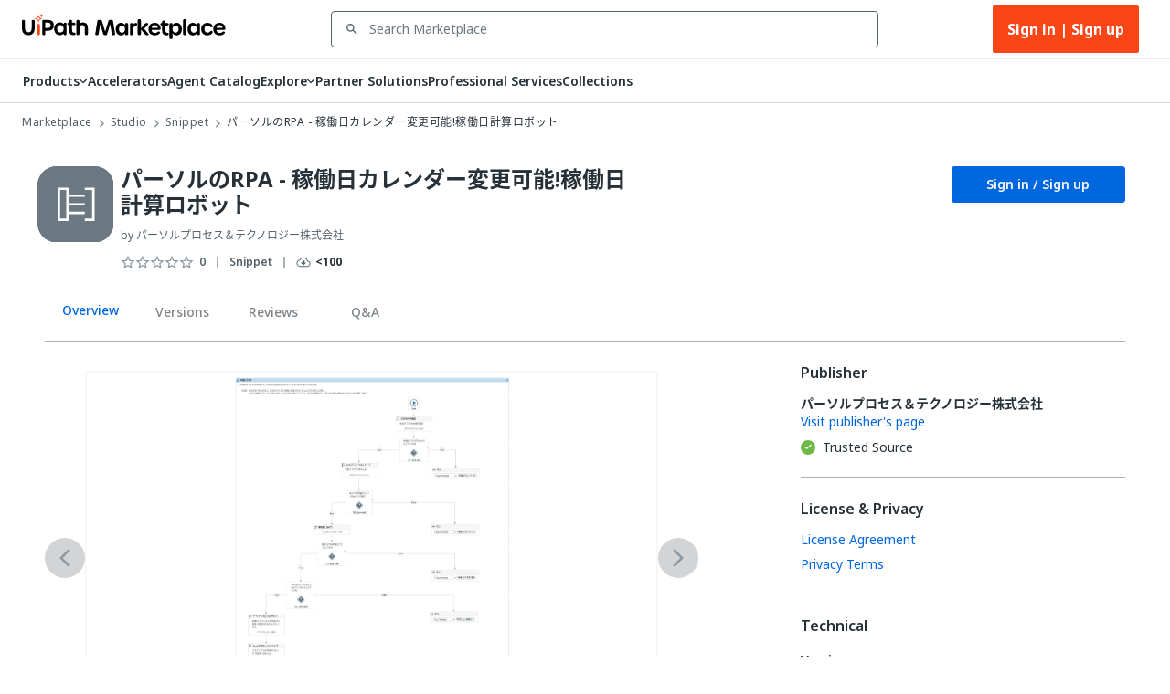

--- FILE ---
content_type: image/svg+xml
request_url: https://marketplace.uipath.com/static/images/icons/react-slick/arrow_back_slick_mobile.svg
body_size: -168
content:
<svg width="16" height="40" viewBox="0 0 16 40" fill="none" xmlns="http://www.w3.org/2000/svg">
<path d="M13 37L2 19.7463L12.5 3" stroke="#8a97a0" stroke-width="3" stroke-linecap="square"/>
</svg>
